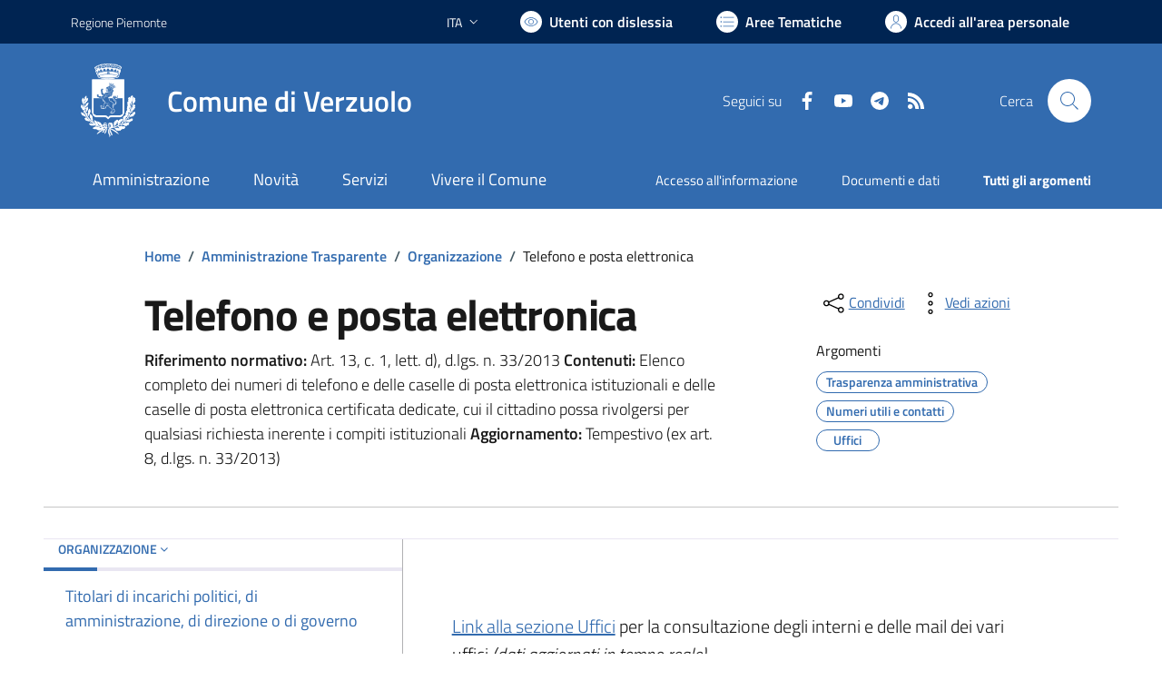

--- FILE ---
content_type: text/html; charset=utf-8
request_url: https://comune.verzuolo.cn.it/services/v1/ashx_master/carica_random_ricerca.ashx
body_size: 582
content:

						<li role='listitem'>
							<a href='/servizi/faq/41/Presentare-la-dichiarazione-di-morte'>
								Presentare la dichiarazione di morte
							</a>
						</li>
						<li role='listitem'>
							<a href='/servizi/faq/33/Richiedere-l-27estratto-di-nascita'>
								Richiedere l'estratto di nascita
							</a>
						</li>
						<li role='listitem'>
							<a href='/servizi/faq/40/Richiedere-il-certificato-di-morte'>
								Richiedere il certificato di morte
							</a>
						</li>
						<li role='listitem'>
							<a href='/servizi/faq/32/Richiedere-il-certificato-di-cittadinanza'>
								Richiedere il certificato di cittadinanza
							</a>
						</li>